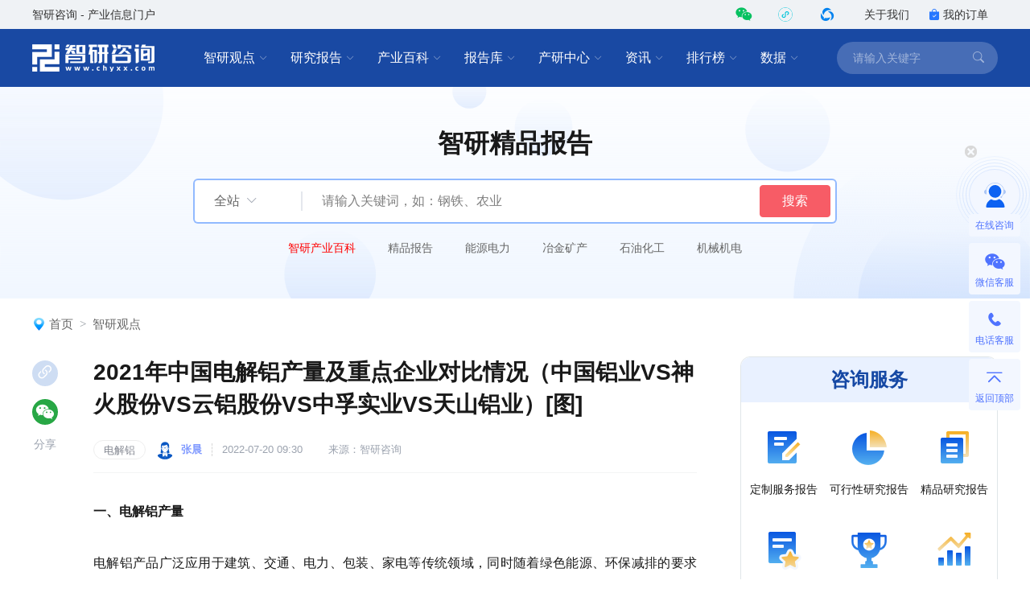

--- FILE ---
content_type: text/html; charset=UTF-8
request_url: https://www.chyxx.com/industry/1117923.html
body_size: 13982
content:
<!DOCTYPE html>
<html lang="zh">
<head>
<meta http-equiv="Content-type" content="text/html; charset=utf-8" />
<meta name="applicable-device" content="pc" />
<title>2021年中国电解铝产量及重点企业对比情况（中国铝业VS神火股份VS云铝股份VS中孚实业VS天山铝业）[图]_智研咨询</title>
<meta name="Keywords" content="2021年中国电解铝产量及重点企业对比情况（中国铝业VS神火股份VS云铝股份VS中孚实业VS天山铝业）[图]" />
<meta name="Description" content="随着绿色能源、环保减排的要求日益提高，在轨道交通、新能源汽车、光伏电站、风电设备等新兴产业领域也正越来越多地运用。我国电解铝产量稳定上涨，2021年中国电解铝产量为3853万吨，同比增涨3.91%。2020年中国电解铝产量为3708.04万吨，同比增涨5.55%。" />
<link rel="canonical" href="https://www.chyxx.com/industry/1117923.html" />
<link rel="alternate" media="only screen and (max-width: 640px)" href="https://m.chyxx.com/industry/1117923.html" />
<link rel="dns-prefetch" href="//img.chyxx.com">
<link rel="shortcut icon" type="image/x-icon" href="//img.chyxx.com/assets/favicon.ico">
<link rel="stylesheet" href="//img.chyxx.com/cdn/bootstrap-icons/bootstrap-icons.css">
<link rel="stylesheet" href="//img.chyxx.com/cdn/bootstrap@4/css/bootstrap.min.css">
<link rel="stylesheet" href="//at.alicdn.com/t/font_2472434_udhky67696.css">
<link rel="stylesheet" href="/assets/css/index.min.css?v=1.1.8.4.93">
<link rel="stylesheet" href="/assets/css/chain.min.css?v=1.1.8.4.93">
<script src="/assets/js/jquery.min.js?v=1.1.8.4.93"></script>
<script type="text/javascript">
  window._agl = window._agl || [];
  (function () {
    _agl.push(
            ['production', '_f7L2XwGXjyszb4d1e2oxPybgD']
    );
    (function () {
      var agl = document.createElement('script');
      agl.type = 'text/javascript';
      agl.async = true;
      agl.src = 'https://fxgate.baidu.com/angelia/fcagl.js?production=_f7L2XwGXjyszb4d1e2oxPybgD';
      var s = document.getElementsByTagName('script')[0];
      s.parentNode.insertBefore(agl, s);
    })();
  })();
</script>
<script>
  (function() {
  var _53code = document.createElement("script");
  _53code.src = "https://tb.53kf.com/code/code/b067807dc8907c422bc551fd6dbf8e484/1";
  var s = document.getElementsByTagName("script")[0]; s.parentNode.insertBefore(_53code, s);
  })();

  function open53() {
    var index_bd_param = "";
    var index_bd_param_Element = document.getElementById("index_bd_param");
    if(index_bd_param_Element!=null) {
      index_bd_param = index_bd_param_Element.innerText;
    }

    var whole_uri = ""
    var whole_uri_Element = document.getElementById("whole_uri");
    if(whole_uri_Element!=null) {
      whole_uri = whole_uri_Element.innerText;
    }

    $.ajax({
      url: '/order/consult',
      type: 'post',
      data:{
        index_bd_param:index_bd_param,
        whole_uri:whole_uri
      },
      success: rs => {
        console.log("success!")
      },
      error: rs => {
        console.log("fail!")
      },
      complete: () => {
        console.log("complete!")
      }
    })

    var _53api = $53.createApi();
    _53api.push('cmd', 'kfclient');
    _53api.push('type', 'new');
    _53api.query();
  }
</script>
<script>
  var _hmt = _hmt || [];
  (function() {
    var hm = document.createElement("script");
    hm.src = "https://hm.baidu.com/hm.js?303541224a8d81c65040eb747f5ee614";
    var s = document.getElementsByTagName("script")[0];
    s.parentNode.insertBefore(hm, s);
  })();
</script>

</head>
<body class="">
<header class="cx-header poi-sticky">
  <div class="cx-header-top">
    <div class="container">
      <span class="t-dark">智研咨询 - 产业信息门户</span>
      <div class="flex-center-y">
        <div class="iconfont icon-weixin2 cx-header-top__icon t-wechat t-20 pointer poi-r z-index-100 hover-el-wrap">
          <div class="xl-popover padding-16 rounded-lg hover-el"><i class="xl-popover__arrow"></i>
            <div class="img img-square w-96">
              <figure>
                <img src="//img.chyxx.com/images/2022/0107/8f3d61edaed3e45a8821e74e51a73564fd493152.jpg?x-oss-process=style/w320">
              </figure>
            </div>
          </div>
        </div>
        <div class="iconfont cx-header-top__icon t-20 pointer poi-r z-index-100 hover-el-wrap">
          <div class="flex-center h-100p"><img class="rounded-50p h-18" src="//img.chyxx.com/images/contact/xcx_i.png"></div>
          <div class="xl-popover padding-16 rounded-lg hover-el"><i class="xl-popover__arrow"></i>
            <div class="img img-square w-96">
              <figure>
                <img src="//img.chyxx.com/images/contact/weixin_xcx.png">
              </figure>
            </div>
          </div>
        </div>
        <div class="iconfont icon-wxkfh cx-header-top__icon t-wxkfh t-20 pointer poi-r z-index-100 hover-el-wrap">
          <div class="xl-popover padding-16 rounded-lg hover-el"><i class="xl-popover__arrow"></i>
            <div class="img img-square w-96">
              <figure>
                <img src="//img.chyxx.com/images/contact/contact_me_qr.jpg">
              </figure>
            </div>
          </div>
        </div>
        <a class="cx-header-top__order" href="/corp/" target="_blank">关于我们</a>
        <a class="cx-header-top__order" href="/order/query" target="_blank"><i class="bi bi-bag-check-fill c-blue"></i>我的订单</a>
      </div>
    </div>
  </div>

  <div class="cx-header__main container container--full">
    <div class="cx-header__logo"><a href="/" rel="home"><img src="//img.chyxx.com/assets/zhiyan/logo.png" alt="智研咨询" title="智研咨询" itemprop="logo"></a></div>

    <nav class="cx-nav">
      <div class="cx-nav__item ml-8">
        <a href="/industry/" target="_blank" class="cx-nav__link">智研观点<i class="bi bi-chevron-down"></i></a>
        <div class="cx-nav-menu">
          <div class="cx-nav-menu__inner">
            <a class="cx-nav-menu__item" href="/industry/" target="_blank">智研观点</a>
            <a class="cx-nav-menu__item" href="/industry/xinzhi/" target="_blank">新质生产力</a>
            <a class="cx-nav-menu__item" href="/industry/wiki/" target="_blank">产业百科</a>
            <a class="cx-nav-menu__item" href="/zhuanlan/" target="_blank">分析师专栏</a>
          </div>
        </div>
      </div>
      <div class="cx-nav__item ml-8">
        <a href="/research/" target="_blank" class="cx-nav__link">研究报告<i class="bi bi-chevron-down"></i></a>
        <div class="cx-nav-menu is-cols4 w-400">
          <div class="cx-nav-menu__inner flex-wrap">
            <a class="cx-nav-menu__item poi-r" href="/research/hot/" target="_blank"><span class="t-red">热门推荐</span></a>
            <a class="cx-nav-menu__item poi-r" href="/research/jingpin/" target="_blank"><span class="t-red">精品报告</span></a>
            <a class="cx-nav-menu__item poi-r" href="/research/neweconomy/" target="_blank"><span class="t-red">新经济·专题</span></a>
            <a class="cx-nav-menu__item poi-r" href="/research/monitoring/" target="_blank"><span class="t-red">月度监测</span></a>
            <div class="w-100p">
              <i class="mt-8 mb-8 line flex-1 ml-12 mr-12"></i>
            </div>
            <a class="cx-nav-menu__item" href="/research/nengyuan/" target="_blank">能源电力</a>
            <a class="cx-nav-menu__item" href="/research/yejin/" target="_blank">冶金矿产</a>
            <a class="cx-nav-menu__item" href="/research/huagong/" target="_blank">石油化工</a>
            <a class="cx-nav-menu__item" href="/research/jidian/" target="_blank">机械机电</a>
            <a class="cx-nav-menu__item" href="/research/dianzi/" target="_blank">电子仪表</a>
            <a class="cx-nav-menu__item" href="/research/jiaotong/" target="_blank">交通物流</a>
            <a class="cx-nav-menu__item" href="/research/jianzhu/" target="_blank">建筑建材</a>
            <a class="cx-nav-menu__item" href="/research/nonglin/" target="_blank">农林牧渔</a>
            <a class="cx-nav-menu__item" href="/research/it/" target="_blank">信息产业</a>
            <a class="cx-nav-menu__item" href="/research/tongxin/" target="_blank">通信产业</a>
            <a class="cx-nav-menu__item" href="/research/wenhua/" target="_blank">文化传媒</a>
            <a class="cx-nav-menu__item" href="/research/jiadian/" target="_blank">家电数码</a>
            <a class="cx-nav-menu__item" href="/research/jiaju/" target="_blank">家居家具</a>
            <a class="cx-nav-menu__item" href="/research/yiyao/" target="_blank">医药保健</a>
            <a class="cx-nav-menu__item" href="/research/shipin/" target="_blank">食品烟酒</a>
            <a class="cx-nav-menu__item" href="/research/wanju/" target="_blank">玩具礼品</a>
            <a class="cx-nav-menu__item" href="/research/fuzhuang/" target="_blank">纺织服装</a>
            <a class="cx-nav-menu__item" href="/research/anfang/" target="_blank">安全防护</a>
            <a class="cx-nav-menu__item" href="/research/wenjiao/" target="_blank">文教办公</a>
            <a class="cx-nav-menu__item" href="/research/fuwu/" target="_blank">服务金融</a>
            <a class="cx-nav-menu__item" href="/research/lvyou/" target="_blank">旅游休闲</a>
            <a class="cx-nav-menu__item" href="/research/baozhuang/" target="_blank">包装印刷</a>
            <a class="cx-nav-menu__item" href="/research/huanbao/" target="_blank">环保绿化</a>
            <a class="cx-nav-menu__item" href="/research/qita/" target="_blank">其他行业</a>
          </div>
        </div>
      </div>
      <div class="cx-nav__item ml-8">
        <a href="/wiki/" target="_blank" class="cx-nav__link">产业百科<i class="bi bi-chevron-down"></i></a>
        <div class="cx-nav-menu is-cols3 w-400">
          <div class="cx-nav-menu__inner flex-wrap">
            <a class="cx-nav-menu__item poi-r" href="/wiki/1199450.html" target="_blank" style="width:auto;"><span class="t-red">五十大制造业产业百科</span><sup class="ml-3" style="color:#f00;">HOT</sup></a>
            <div class="w-100p">
              <i class="mt-8 mb-8 line flex-1 ml-12 mr-12"></i>
            </div>
            <a class="cx-nav-menu__item t-line1" href="/wiki/nonglinmuyu/" target="_blank">农林牧渔业</a>
            <a class="cx-nav-menu__item t-line1" href="/wiki/caikuang/" target="_blank">采矿业</a>
            <a class="cx-nav-menu__item t-line1" href="/wiki/zhizao/" target="_blank">制造业</a>
            <a class="cx-nav-menu__item t-line1" title="电力、热力、燃气及水生产和供应业" href="/wiki/dianlishuishengchan/" target="_blank" style="">电力、热力、燃气及水生产和供应业</a>
            <a class="cx-nav-menu__item t-line1" href="/wiki/jianzhu/" target="_blank">建筑业</a>
            <a class="cx-nav-menu__item t-line1" href="/wiki/pifalingshou/" target="_blank">批发和零售业</a>
            <a class="cx-nav-menu__item t-line1" title="交通运输、仓储和邮政业" href="/wiki/jiaotongyunshu/" target="_blank">交通运输、仓储和邮政业</a>
            <a class="cx-nav-menu__item t-line1" href="/wiki/zhusucanyin/" target="_blank">住宿和餐饮业</a>
            <a class="cx-nav-menu__item t-line1" title="信息传输、软件和信息技术服务业" href="/wiki/xinxichuanshu/" target="_blank">信息传输、软件和信息技术服务业</a>
            <a class="cx-nav-menu__item t-line1" href="/wiki/jinrong/" target="_blank">金融业</a>
            <a class="cx-nav-menu__item t-line1" href="/wiki/fangdichan/" target="_blank">房地产业</a>
            <a class="cx-nav-menu__item t-line1" title="租赁和商务服务业" href="/wiki/zulinshangwu/" target="_blank">租赁和商务服务业</a>
            <a class="cx-nav-menu__item t-line1" title="科学研究和技术服务业" href="/wiki/kexueyanjiu/" target="_blank">科学研究和技术服务业</a>
            <a class="cx-nav-menu__item t-line1" title="水利、环境和公共设施管理业" href="/wiki/shuilihuanjing/" target="_blank">水利、环境和公共设施管理业</a>
            <a class="cx-nav-menu__item t-line1" title="居民服务、修理和其他服务业" href="/wiki/juminfuwu/" target="_blank">居民服务、修理和其他服务业</a>
            <a class="cx-nav-menu__item t-line1" href="/wiki/jiaoyu/" target="_blank">教育</a>
            <a class="cx-nav-menu__item t-line1" href="/wiki/weishengshehui/" target="_blank">卫生和社会工作</a>
            <a class="cx-nav-menu__item t-line1" title="文化、体育和娱乐业" href="/wiki/wenhuatiyu/" target="_blank">文化、体育和娱乐业</a>
          </div>
        </div>
      </div>
      <div class="cx-nav__item ml-8">
        <a href="/ku/" target="_blank" class="cx-nav__link">报告库<i class="bi bi-chevron-down"></i></a>
        <div class="cx-nav-menu">
          <div class="cx-nav-menu__inner">
            <a class="cx-nav-menu__item" href="/ku/jianban/" target="_blank">简版报告</a>
            <a class="cx-nav-menu__item" href="/ku/jiance/" target="_blank">动态监测</a>
            <a class="cx-nav-menu__item" href="/ku/monthly/" target="_blank">专题报告</a>
            <a class="cx-nav-menu__item" href="/ku/company/" target="_blank">公司研究</a>
            <a class="cx-nav-menu__item" href="/ku/yuebao/" target="_blank">数据报告</a>
          </div>
        </div>
      </div>
      <div class="cx-nav__item ml-8">
        <a href="/cyzx/" target="_blank" class="cx-nav__link">产研中心<i class="bi bi-chevron-down"></i></a>
        <div class="cx-nav-menu">
          <div class="cx-nav-menu__inner flex-row-center">
            <div class="cx-nav-menu__column w-50p">
              <a class="cx-nav-menu__item" href="/cyzx/kxxbg/" target="_blank">可行性研究报告</a>
              <a class="cx-nav-menu__item" href="/kxxbg/nongye" target="_blank">农业可研报告</a>
              <a class="cx-nav-menu__item" href="/cyzx/syjhs/" target="_blank">商业计划书</a>
              <a class="cx-nav-menu__item" href="/cyzx/dzbg/" target="_blank">定制服务报告</a>
              <a class="cx-nav-menu__item" href="/cyzx/zqxbg/" target="_blank">周期性报告</a>
            </div>
            <div class="cx-nav-menu__column w-50p">
              <a class="cx-nav-menu__item" href="/cyzx/zjtx/" target="_blank">专精特新申报<sup class="ml-3" style="color:#f00;">HOT</sup></a>
              <a class="cx-nav-menu__item" href="/cyzx/zjtx/" target="_blank">小巨人申报</a>
              <a class="cx-nav-menu__item" href="/cyzx/zjtx/" target="_blank">单项冠军申报</a>
              <a class="cx-nav-menu__item" href="/cyzx/scdwzm/" target="_blank">市场地位证明<sup class="ml-3" style="color:#f00;">HOT</sup></a>
              <a class="cx-nav-menu__item" href="/cyzx/zjtx/" target="_blank">高企认证咨询</a>
            </div>
          </div>
        </div>
      </div>

      <div class="cx-nav__item ml-8">
        <a href="/news/" target="_blank" class="cx-nav__link">资讯<i class="bi bi-chevron-down"></i></a>
        <div class="cx-nav-menu">
          <div class="cx-nav-menu__inner">
            <a class="cx-nav-menu__item" href="/news/weekly/" target="_blank">周刊</a>
            <a class="cx-nav-menu__item" href="/news/topnews/" target="_blank">头条</a>
            <a class="cx-nav-menu__item" href="/news/caijing/" target="_blank">财经研究</a>
            <a class="cx-nav-menu__item" href="/news/chuangxin/" target="_blank">产业创新</a>
          </div>
        </div>
      </div>
      <div class="cx-nav__item ml-8">
        <a href="/top/" target="_blank" class="cx-nav__link">排行榜<i class="bi bi-chevron-down"></i></a>
        <div class="cx-nav-menu">
          <div class="cx-nav-menu__inner">
            <a class="cx-nav-menu__item" href="/top/" target="_blank">智研排行榜</a>
            <a class="cx-nav-menu__item" href="/top/diqu/" target="_blank">地区经济排行榜</a>
            <a class="cx-nav-menu__item" href="/top/industry/" target="_blank">行业排行榜</a>
            <a class="cx-nav-menu__item" href="/top/product/" target="_blank">产品排行榜</a>
          </div>
        </div>
      </div>
      <div class="cx-nav__item ml-8">
        <a href="/shuju/" target="_blank" class="cx-nav__link">数据<i class="bi bi-chevron-down"></i></a>
        <div class="cx-nav-menu">
          <div class="cx-nav-menu__inner">
            <a class="cx-nav-menu__item" href="/shuju/hongguan/" target="_blank">宏观经济数据</a>
            <a class="cx-nav-menu__item" href="/shuju/news/" target="_blank">行业数据</a>
            <a class="cx-nav-menu__item" href="/shuju/fenxi/" target="_blank">数据监测</a>
          </div>
        </div>
      </div>
    </nav>

    <form class="cx-header-search" action="/search">
      <i class="bi bi-x-lg cx-header-search__close flex-center t-20 pointer"
         onclick="this.parentNode.parentNode.className='cx-header__main container container--full'"></i>
      <input name="word" maxlength="50" class="cx-header-search__input" placeholder="请输入关键字"
             onfocus="this.parentNode.parentNode.className='cx-header__main container container--full is-search'">
<!--      <input class="index_bd_param_search" type="hidden" name="bd_vid">-->
      <button type="submit" class="bi bi-search cx-header-search__btn"></button>
    </form>
  </div>
</header>


<section class="cx-channel-search__wrap cx-channel-search__wrap_guandian is-report">
  <div class="cx-channel-search contain container--full flex-center" data-cid="site">
    <h2 class="cx-channel-search__title">智研精品报告</h2>
    <form class="cx-channel-search__form" action="/search">
      <input type="hidden" name="cid" value="guandian">
      <div class="cx-channel-search__category flex">
        <div class="cx-channel-search__category-inner flex-1 flex-center-y">
          <span class="cx-channel-search__category-name ml-24 t-16 t-secondary">全站</span>
          <i class="bi bi bi-chevron-down ml-8 t-placeholder"></i>
        </div>
        <div class="cx-nav-menu">
          <div class="cx-nav-menu__inner">
            <div class="cx-nav-menu__item t-center" data-value="site">全站</div>
            <div class="cx-nav-menu__item t-center" data-value="guandian">智研观点</div>
            <div class="cx-nav-menu__item t-center" data-value="report">研究报告</div>
            <div class="cx-nav-menu__item t-center" data-value="ku">报告库</div>
            <div class="cx-nav-menu__item t-center" data-value="rank">排行榜</div>
            <div class="cx-nav-menu__item t-center" data-value="news">资讯</div>
            <div class="cx-nav-menu__item t-center" data-value="data">数据</div>
            <div class="cx-nav-menu__item t-center" data-value="baike">产业百科</div>
          </div>
        </div>
      </div>
      <input name="word" class="cx-channel-search__input" placeholder="请输入关键词，如：钢铁、农业">
      <!--      <input class="index_bd_param_search" type="hidden" name="bd_vid">-->
      <button type="submit" class="btn btn-danger w-88">搜索</button>
    </form>

    <ul class="cx-channel-search__words is-b-white">
      <li><a href="/wiki/" target="_blank" style="color:red">智研产业百科</a></li>
      <li><a href="/research/jingpin/" target="_blank">精品报告</a></li>
      <li><a href="/research/nengyuan/" target="_blank">能源电力</a></li>
      <li><a href="/research/yejin/" target="_blank">冶金矿产</a></li>
      <li><a href="/research/huagong/" target="_blank">石油化工</a></li>
      <li><a href="/research/jidian/" target="_blank">机械机电</a></li>
    </ul>
    <div class="h-45"></div>
  </div>
</section>
<main class="container container--full mb-40 mt-24">
  
  <ol class="breadcrumb"><img src="/assets/images/home_icon.png" alt=""><li class="breadcrumb-item"><a href="/">首页</a></li><li class="breadcrumb-item"><a href="/industry">智研观点</a></li></ol>
  <section class="cx-content__wrap mt-32">
    <div class="cx-content">
      <div class="cx-content__inner">
        <article class="cx-article">
          <h1 class="cx-article__title w-100p">2021年中国电解铝产量及重点企业对比情况（中国铝业VS神火股份VS云铝股份VS中孚实业VS天山铝业）[图]</h1>
          <div class="cx-article__info w-100p">
            <div class="flex-center-y">
                                                            <a class="cx-card__tag cx-tag cx-tag--txt" href="/tag/dianjielv" target="_blank">电解铝</a>
                                                                        <a class="flex-center-y" href="/zhuanlan/zhangchen" target="_blank">
                <i class="cx-author-info__avatar"><img src="//img.chyxx.com/images/2022/0222/a1d1857310731cd15abdc0a9b59a2698ef211b5d.png?x-oss-process=style/w96" alt="张晨"></i>
                <span class="cx-author-info__article_name t-13 t-lightblue mr-12">张晨</span>
              </a>
                            <span class="t-13 t-placeholder l-16 mr-32">2022-07-20 09:30</span>
                            <span class="t-13 t-placeholder l-16">来源：智研咨询</span>
                          </div>
          </div>
                    <div class="cx-article__content">
            <div class="cx-article__body mb-32 "><p>
	<strong>一、电解铝产量</strong> 
</p>
<p>
	&nbsp;
</p>
<p>
	电解铝产品广泛应用于建筑、交通、电力、包装、家电等传统领域，同时随着绿色能源、环保减排的要求日益提高，在轨道交通、新能源汽车、光伏电站、风电设备等新兴产业领域也正越来越多地运用。我国电解铝产量稳定上涨，2021年中国电解铝产量为3853万吨，同比增涨3.91%。2020年中国电解铝产量为3708.04万吨，同比增涨5.55%。
</p>
<p align="center">
	2012-2021年中国电解铝产量及增速（单位：万吨）
</p>
<p align="center">
	<img src="https://img.chyxx.com/images/2022/0720/7d63b6cced47c52c43348620b6862d4f717dfb2b.png?x-oss-process=style/wt750" alt="2012-2021年中国电解铝产量及增速（单位：万吨）" /> 
</p>
<p align="right">
	资料来源：国家统计局、智研咨询整理
</p>
<p>
	&nbsp;
</p>
<p>
	相关报告：智研咨询发布的《<a href="https://www.chyxx.com/research/202110/980915.html" target="_blank">2022-2028年中国电解铝行业市场全景调查及投资潜力研究报告</a>》
</p>
<p>
	&nbsp;
</p>
<p>
	<strong>二、重点企业对比</strong> 
</p>
<p>
	&nbsp;
</p>
<p>
	我国电解铝产业主要集中在西北、西南和山东等地区，电解铝生产需要持续稳定的电力供应和氧化铝的供给，对能源和资源的要求极高。目前生产电解铝的厂商主要有：国铝业、神火股份、云铝股份、中孚实业、天山铝业、新疆众和和南山铝业等企业。
</p>
<p align="center">
	中国铝业VS神火股份VS云铝股份VS中孚实业VS天山铝业基本情况
</p>
<p>
	<img src="https://img.chyxx.com/images/2022/0720/1a489a7d370cc0ec108ba80226dfb8de276126eb.png?x-oss-process=style/wt750" alt="1" /> 
</p>
<p align="right">
	资料来源：企查查、企业官网、智研咨询整理
</p>
<p>
	&nbsp;
</p>
<p>
	从专利技术看，中国铝业组建了中铝绿色冶金研究院，成立了电解铝节能降碳等6个技术中心；神火股份拥有500KA 超大型铝电解技术；云铝股份企业累计拥有有效专利529项；中孚实业公司自主研发的“大型铝电解系列不停电停开槽技术”获得国家科技发明二等奖；天山铝业，2021年累计专利18项。此外，电解铝主要的竞争就是成本竞争。中国铝业重视国内资源获取的同时，还在海外拥有铝土矿资源18亿吨左右。神火股份、云铝股份、中孚实业和天山铝业企业也依托本地能源优势节约成本。
</p>
<p align="center">
	中国铝业VS神火股份VS云铝股份VS中孚实业VS天山铝业企业专利技术及能源优势
</p>
<p>
	<img src="https://img.chyxx.com/images/2022/0720/76b4e512e1fe681e7612ff0413d901c5e4908350.png?x-oss-process=style/wt750" alt="2" /> 
</p>
<p align="right">
	资料来源：企业年报、智研咨询整理
</p>
<p>
	&nbsp;
</p>
<p>
	从企业电解铝产品营业收入看，2021年，中国铝业电解铝产品企业营业收入712亿元，较2020年增长28.86%；云铝股份电解铝产品企业营业收入191.20亿元，较2020年增长13.41%；中孚实业电解铝产品企业营业收入29.03亿元，较2020年增长77.84%；天山铝业电解铝产品企业营业收入287.45亿元，较2020年增长4.47%；神火股份电解铝产品企业营业收入235.72亿元，较2020年增长48.82%。
</p>
<p align="center">
	2018-2021年中国电解铝企业营业收入情况（单位：亿元）
</p>
<p align="center">
	<img src="https://img.chyxx.com/images/2022/0720/5b3745f231ad995b58f1548fcc993cdb399afd5b.png?x-oss-process=style/wt750" alt="2018-2021年中国电解铝企业营业收入情况（单位：亿元）" /> 
</p>
<p align="right">
	资料来源：企业年报、智研咨询整理
</p>
<p>
	&nbsp;
</p>
<p>
	从营业成本看，2021年，中国铝业电解铝产品企业营业成本579.20亿元，较2020年增加了130.54亿元；云铝股份电解铝产品企业营业成本142.12亿元，较2020年增加了3.29亿元；中孚实业电解铝产品企业营业成本21.08亿元，较2020年增加了15.88亿元；天山铝业电解铝产品企业营业成本221.88亿元，较2020年减少了15.17亿元；神火股份电解铝产品企业营业成本153.07亿元，较2020年增加了61.05亿元。
</p>
<p align="center">
	2018-2021年中国电解铝企业营业成本情况（单位：亿元）
</p>
<p align="center">
	<img src="https://img.chyxx.com/images/2022/0720/1bc8068464ab0efb11531c9f956026c0fae618ff.png?x-oss-process=style/wt750" alt="2018-2021年中国电解铝企业营业成本情况（单位：亿元）" /> 
</p>
<p align="right">
	资料来源：企业年报、智研咨询整理
</p>
<p>
	&nbsp;
</p>
<p>
	从企业毛利率看，电解铝产品企业毛利率呈上升趋势。2021年，中国铝业电解铝产品企业毛利率18.65%，较2020年增加了7.23%；云铝股份电解铝产品企业毛利率25.67%，较2020年增加了9.52%；中孚实业电解铝产品企业毛利率27.38%，较2020年增加了8.32%；天山铝业电解铝产品企业毛利率22.81%，较2020年增加了9.14%；神火股份电解铝产品企业毛利率11.34%，较2020年增加了11.34%。
</p>
<p align="center">
	2018-2021年中国电解铝企业毛利率情况
</p>
<p align="center">
	<img src="https://img.chyxx.com/images/2022/0720/da60e41505a6ee46bc891782ebe700723d465f44.png?x-oss-process=style/wt750" alt="2018-2021年中国电解铝企业毛利率情况" /> 
</p>
<p align="right">
	资料来源：企业年报、智研咨询整理
</p>
<p>
	&nbsp;
</p>
<p>
	2021年中国铝业电解铝生产量为386万吨，较2020年增长4.61%；2021年中国铝业电解铝销售量378万吨，较2020年增长2.74%；2021年中国铝业电解铝库存量为3.69万吨，较2020年减少3.71万吨。
</p>
<p align="center">
	2018-2021年中国铝业电解铝产销情况（单位：万吨）
</p>
<p align="center">
	<img src="https://img.chyxx.com/images/2022/0720/addf2fc1787ea0d0ab942b22df5d6bb54d050bd1.png?x-oss-process=style/wt750" alt="2018-2021年中国铝业电解铝产销情况（单位：万吨）" /> 
</p>
<p align="right">
	资料来源：企业年报、智研咨询整理
</p>
<p>
	&nbsp;
</p>
<p>
	2021年云铝股份电解铝生产量为241.13万吨，较2020年下降0.51%；2021年云铝股份电解铝销售量243.72万吨，较2020年增长0.26%；2021年云铝股份电解铝库存量为1.94万吨，较2020年减少2.59万吨。
</p>
<p align="center">
	2018-2021年云铝股份电解铝产销情况（单位：万吨）
</p>
<p align="center">
	<img src="https://img.chyxx.com/images/2022/0720/08fb4be8657fbceecfba051967addfe3fad9c580.png?x-oss-process=style/wt750" alt="2018-2021年云铝股份电解铝产销情况（单位：万吨）" /> 
</p>
<p align="right">
	资料来源：企业年报、智研咨询整理
</p>
<p>
	&nbsp;
</p>
<p>
	2021年中孚实业电解铝产量15.67万吨，较2020年增加了11.47万吨，同比增长273.10%；2021年中孚实业电解铝销售量15.66万吨，较2020年增加了11.32万吨，同比增长260.83%。
</p>
<p align="center">
	2018-2021年中孚实业电解铝产销情况（单位：万吨）
</p>
<p align="center">
	<img src="https://img.chyxx.com/images/2022/0720/11715766d3f655a284b96ed50ddb15c5d38e07fe.png?x-oss-process=style/wt750" alt="2018-2021年中孚实业电解铝产销情况（单位：万吨）" /> 
</p>
<p align="right">
	资料来源：企业年报、智研咨询整理
</p>
<p>
	&nbsp;
</p>
<p>
	2021年天山铝业铝锭产量为115.37万吨，较2020年增加了2.33万吨，同比增长2.06%；2021年天山铝业铝锭销售量为106.39万吨，较2020年减少了6.13万吨，同比下降5.45%。
</p>
<p align="center">
	2019-2021年天山铝业铝锭产销情况（单位：万吨）
</p>
<p align="center">
	<img src="https://img.chyxx.com/images/2022/0720/375b17ac03b0277de1a3c01fb1998736664ee479.png?x-oss-process=style/wt750" alt="2019-2021年天山铝业铝锭产销情况（单位：万吨）" /> 
</p>
<p align="right">
	资料来源：企业年报、智研咨询整理
</p>
<p>
	&nbsp;
</p>
<p>
	神火股份电解铝产销均在增加，2021年神火股份电解铝产量140.66万吨，较2020年增长37.52%；2021年神火股份电解铝销售量141.76万吨，较2020年增长40.33%。
</p>
<p align="center">
	2018-2021年神火股份电解铝产销情况（单位：万吨）
</p>
<p align="center">
	<img src="https://img.chyxx.com/images/2022/0720/324764b3c194251dcc3bca879637a82bda9c06bf.png?x-oss-process=style/wt750" alt="2018-2021年神火股份电解铝产销情况（单位：万吨）" /> 
</p>
<p align="right">
	资料来源：企业年报、智研咨询整理
</p>
<p>
	&nbsp;
</p>
<p>
	从企业研发费用看，2021年中国铝业企业研发费用23.62亿元，较2020年增长64.71%；云铝股份企业研发费用0.55亿元，较2020年增长77.55%；中孚实业企业研发费用7.79亿元，较2020年增长94.89%；天山铝业企业研发费用1.60亿元，较2020年增长285.33%；神火股份企业研发费用1.45亿元，较2020年增长7.63%。
</p>
<p align="center">
	2018-2021年中国电解铝企业研发费用情况（单位：亿元）
</p>
<p align="center">
	<img src="https://img.chyxx.com/images/2022/0720/558642de2559d406358ce5339d33c80130daba16.png?x-oss-process=style/wt750" alt="2018-2021年中国电解铝企业研发费用情况（单位：亿元）" /> 
</p>
<p align="right">
	资料来源：企业年报、智研咨询整理
</p>
<p>
	&nbsp;
</p>
<p>
	<strong>三、综合分析</strong> 
</p>
<p>
	&nbsp;
</p>
<p>
	电解铝生产需要持续稳定的电力供应和氧化铝的供给，对能源和资源的要求极高。综上分析，中国铝业在技术专利、能源供给、产品研发及产品产销方面拥有较高优势。
</p>
<p align="center">
	中国铝业VS神火股份VS云铝股份VS中孚实业VS天山铝业综合对比
</p>
<p>
	<img src="https://img.chyxx.com/images/2022/0720/b8f073b5c156a93322a3845ca9b5e49f7bfee4e0.png?x-oss-process=style/wt750" alt="3" /> 
</p>
<p align="right">
	资料来源：企业年报、智研咨询整理
</p>
<p>
	&nbsp;
</p>
<p>
	以上数据及信息可参考智研咨询（www.chyxx.com）发布的《<a href="https://www.chyxx.com/research/202110/978177.html" target="_blank">2022-2028年中国电解铝行业市场深度分析及投资前景展望报告</a>》。智研咨询是中国领先产业咨询机构，提供深度产业研究报告、商业计划书、可行性研究报告及定制服务等一站式产业咨询服务。您可以关注【智研咨询】公众号，每天及时掌握更多行业动态。
</p></div>

            
                        <div class="cx-article__editor t-right t-placeholder l-48 mt-32">本文采编：CY379</div>
            
                                    <div class="cx-recommend">
              <span class="cx-recommend__head"><img src="/assets/images/re_prefix.png" alt="精品报告"><a href="/research/" target="_blank">智研咨询 - 精品报告</a></span>

              <a href="/research/202110/978177.html" target="_blank">
              <div class="cx-recommend__cover cx-report-cover img img-square img-round-xxl">
                  <figure><img src="//m.chyxx.com/cover/81/77/978177.webp" alt="2022-2028年中国电解铝行业市场深度分析及投资前景展望报告"></figure>
              </div>
              </a>
              <div class="cx-recommend__right">
                <h5><a href="/research/202110/978177.html" target="_blank">2022-2028年中国电解铝行业市场深度分析及投资前景展望报告</a></h5>
                <p class="font14 mt-12 mr-10 text-grey mb8">《2022-2028年中国电解铝行业市场深度分析及投资前景展望报告》共六章，包含中国电解铝行业发展分析，电解铝行业主要企业生产经营分析，中国电解铝行业投融资分析等内容。</p>
              </div>

              <div class="cx-recommend__bottom">
                <span>如您有其他要求，请联系：</span><label><a class="btn btn-primary btn-sm ml-auto" onclick="open53()">在线咨询</a></label>
                <div class="remfl"></div>
              </div>
            </div>
            
            
            
            <div class="border-t">
  <div class="cx-article__tags cx-tags-list is-bg-blue is-circle padding-t-16">
        <a class="cx-tags-list__item" href="/tag/dianjielv" target="_blank">电解铝</a>
      </div>
</div>

            <a href="/zhiyan/" target="_blank"><img class="mt-28 mb-28" src="//img.chyxx.com/images/general/business/zhiyan_chanye.png?x-oss-process=style/w750"></a>
            <div class="w-750 h-240">
              <div class="flex-justify-between mb-16">
                <div class="w-96 h-112 bg-blue_FE flex-column-center">
                  <a href="/cyzx/dzbg/" target="_blank"><img class="mt-16 mb-8" src="//img.chyxx.com/images/general/business/01.png"></a>
                  <div class="flex-center"><a href="/cyzx/dzbg/" target="_blank"><span class="w-auto h-22 f-yahei t-400 t-14 t-black l-22">定制服务</span></a></div>
                </div>
                <div class="w-96 h-112 bg-blue_FE flex-column-center">
                  <a href="/cyzx/kxxbg/" target="_blank"><img class="mt-16 mb-8" src="//img.chyxx.com/images/general/business/02.png"></a>
                  <div class="flex-center"><a href="/cyzx/kxxbg/" target="_blank"><span class="w-auto h-22 f-yahei t-400 t-14 t-black l-22">可行性研究</span></a></div>
                </div>
                <div class="w-96 h-112 bg-blue_FE flex-column-center">
                  <a href="/industry/xinzhi/" target="_blank"><img class="mt-16 mb-8" src="//img.chyxx.com/images/general/business/03.png"></a>
                  <div class="flex-center"><a href="/industry/xinzhi/" target="_blank"><span class="w-auto h-22 f-yahei t-400 t-14 t-black l-22">新质生产力</span></a></div>
                </div>
                <div class="w-96 h-112 bg-blue_FE flex-column-center">
                  <a href="/cyzx/zjtx/" target="_blank"><img class="mt-16 mb-8" src="//img.chyxx.com/images/general/business/04.png"></a>
                  <div class="flex-center"><a href="/cyzx/zjtx/" target="_blank"><span class="w-auto h-22 f-yahei t-400 t-14 t-black l-22">专精特新申报</span></a></div>
                </div>
                <div class="w-96 h-112 bg-blue_FE flex-column-center">
                  <a href="/cyzx/zjtx/" target="_blank"><img class="mt-16 mb-8" src="//img.chyxx.com/images/general/business/05.png"></a>
                  <div class="flex-center"><a href="/cyzx/zjtx/" target="_blank"><span class="w-auto h-22 f-yahei t-400 t-14 t-black l-22">小巨人申报</span></a></div>
                </div>
                <div class="w-96 h-112 bg-blue_FE flex-column-center">
                  <a href="/cyzx/zjtx/" target="_blank"><img class="mt-16 mb-8" src="//img.chyxx.com/images/general/business/06.png"></a>
                  <div class="flex-center"><a href="/cyzx/zjtx/" target="_blank"><span class="w-auto h-22 f-yahei t-400 t-14 t-black l-22">单项冠军申报</span></a></div>
                </div>
                <div class="w-96 h-112 bg-blue_FE flex-column-center">
                  <a href="/cyzx/scdwzm/" target="_blank"><img class="mt-16 mb-8" src="//img.chyxx.com/images/general/business/07.png"></a>
                  <div class="flex-center"><a href="/cyzx/scdwzm/" target="_blank"><span class="w-auto h-22 f-yahei t-400 t-14 t-black l-22">市场地位证明</span></a></div>
                </div>
              </div>
              <div class="flex-justify-between">
                <div class="w-96 h-112 bg-blue_FE flex-column-center">
                  <a href="/kxxbg/nongye" target="_blank"><img class="mt-16 mb-8" src="//img.chyxx.com/images/general/business/08.png"></a>
                  <div class="flex-center"><a href="/kxxbg/nongye" target="_blank"><span class="w-auto h-22 f-yahei t-400 t-14 t-black l-22">农业可研报告</span></a></div>
                </div>
                <div class="w-96 h-112 bg-blue_FE flex-column-center">
                  <a href="/ku/monthly/" target="_blank"><img class="mt-16 mb-8" src="//img.chyxx.com/images/general/business/09.png"></a>
                  <div class="flex-center"><a href="/ku/monthly/" target="_blank"><span class="w-auto h-22 f-yahei t-400 t-14 t-black l-22">专题报告</span></a></div>
                </div>
                <div class="w-96 h-112 bg-blue_FE flex-column-center">
                  <a href="/ku/company/" target="_blank"><img class="mt-16 mb-8" src="//img.chyxx.com/images/general/business/10.png"></a>
                  <div class="flex-center"><a href="/ku/company/" target="_blank"><span class="w-auto h-22 f-yahei t-400 t-14 t-black l-22">公司研究</span></a></div>
                </div>
                <div class="w-96 h-112 bg-blue_FE flex-column-center">
                  <a href="/ku/yuebao/" target="_blank"><img class="mt-16 mb-8" src="//img.chyxx.com/images/general/business/11.png"></a>
                  <div class="flex-center"><a href="/ku/yuebao/" target="_blank"><span class="w-auto h-22 f-yahei t-400 t-14 t-black l-22">数据报告</span></a></div>
                </div>
                <div class="w-96 h-112 bg-blue_FE flex-column-center">
                  <a href="/research/" target="_blank"><img class="mt-16 mb-8" src="//img.chyxx.com/images/general/business/12.png"></a>
                  <div class="flex-center"><a href="/research/" target="_blank"><span class="w-auto h-22 f-yahei t-400 t-14 t-black l-22">精品行研</span></a></div>
                </div>
                <div class="w-96 h-112 bg-blue_FE flex-column-center">
                  <a href="/research/neweconomy/" target="_blank"><img class="mt-16 mb-8" src="//img.chyxx.com/images/general/business/13.png"></a>
                  <div class="flex-center"><a href="/research/neweconomy/" target="_blank"><span class="w-auto h-22 f-yahei t-400 t-14 t-black l-22">新经济·专题</span></a></div>
                </div>
                <div class="w-96 h-112 bg-blue_FE flex-column-center">
                  <a href="/cyzx/zqxbg/" target="_blank"><img class="mt-16 mb-8" src="//img.chyxx.com/images/general/business/14.png"></a>
                  <div class="flex-center"><a href="/cyzx/zqxbg/" target="_blank"><span class="w-auto h-22 f-yahei t-400 t-14 t-black l-22">周期性报告</span></a></div>
                </div>
              </div>
            </div>
            <div class="mt-32 mb-32 w-750 h-0 border-bottom-grayE9"></div>
            <div class="w-100p flex-center">
              <div class="flex-justify-between" style="width: 494px; height: 152px">
                <div class="flex-column-center">
                <img class="w-110 h-110" src="//img.chyxx.com/images/contact/weixin_gzh.jpg">
                <span class="w-110 h-24 f-yahei t-700 t-14 t-white l-24 t-center bg-blue-D9 rounded-6 mt-16">公众号</span>
                </div>
                <div class="flex-column-center">
                  <img class="w-110 h-110" src="//img.chyxx.com/images/contact/weixin_xcx.png">
                  <span class="w-110 h-24 f-yahei t-700 t-14 t-white l-24 t-center bg-blue-D9 rounded-6 mt-16">小程序</span>
                </div>
                <div class="flex-column-center">
                  <img class="w-110 h-110" src="//img.chyxx.com/images/contact/contact_me_qr.jpg">
                  <span class="w-110 h-24 f-yahei t-700 t-14 t-white l-24 t-center bg-blue-D9 rounded-6 mt-16">微信咨询</span>
                </div>
              </div>
            </div>
            <div class="mt-32 w-750 h-0 border-bottom-grayE9"></div>
          </div>
        </article>

                <div class="cx-article__copyright">
  <div class="round_tip_a"></div><p style="color: #4d8fff;">文章转载、引用说明：</p>
  <p>智研咨询推崇信息资源共享，欢迎各大媒体和行研机构转载引用。但请遵守如下规则：</p>
  <p class="">1.可全文转载，但不得恶意镜像。转载需注明来源（智研咨询）。</p>
  <p>2.转载文章内容时不得进行删减或修改。图表和数据可以引用，但不能去除水印和数据来源。</p>
  <p>如有违反以上规则，我们将保留追究法律责任的权力。</p>
  <div class="round_tip"></div><p style="">版权提示：</p><p></p>
  <p class="cx-report-bottom__mb-10">智研咨询倡导尊重与保护知识产权，对有明确来源的内容注明出处。如发现本站文章存在版权、稿酬或其它问题，烦请联系我们，我们将及时与您沟通处理。联系方式：gaojian@chyxx.com、010-60343812。</p>
</div>
        
        <div class="mt-40" id="divRelate">
  <div class="cx-title-bar">
    <h2 class="cx-title-bar__tit">相关推荐</h2>
    <i class="cx-title-bar__bars"></i>
  </div>
            <ul class="cx-card-list cx-card-list--small cx-card-list--cols3 cx-card-list--bg">
        <li class="cx-card mb-32">
      <a class="cx-card__img img img-round-lg" href="/shuju/1211311.html" target="_blank">
        <figure>
                              <img src="//img.chyxx.com/general_thumb/shuju/55.png?x-oss-process=style/w320" alt="2024年1-11月中国原铝(电解铝)产量为4021.8万吨 累计增长4.6%">
                  </figure>
      </a>
      <div class="cx-card__body">
        <h3 class="cx-card__title t-14 l-20 t-line2 t-dark_deep t-justify"><a href="/shuju/1211311.html" target="_blank">2024年1-11月中国原铝(电解铝)产量为4021.8万吨 累计增长4.6%</a></h3>
        <!--
        <div class="cx-card__info">
           <span class="t-13 t-placeholder l-16">2025-02-04</span>        </div>
        -->
      </div>
    </li>
        <li class="cx-card mb-32">
      <a class="cx-card__img img img-round-lg" href="/news/1198001.html" target="_blank">
        <figure>
                              <img src="//img.chyxx.com/general_thumb/news/65.png?x-oss-process=style/w320" alt="电解铝行业深度报告：重视铝土矿资源属性">
                  </figure>
      </a>
      <div class="cx-card__body">
        <h3 class="cx-card__title t-14 l-20 t-line2 t-dark_deep t-justify"><a href="/news/1198001.html" target="_blank">电解铝行业深度报告：重视铝土矿资源属性</a></h3>
        <!--
        <div class="cx-card__info">
           <span class="t-13 t-placeholder l-16">2024-09-24</span>        </div>
        -->
      </div>
    </li>
        <li class="cx-card mb-32">
      <a class="cx-card__img img img-round-lg" href="/shuju/1191179.html" target="_blank">
        <figure>
                              <img src="//img.chyxx.com/general_thumb/shuju/11.png?x-oss-process=style/w320" alt="2024年1-4月中国原铝(电解铝)产量为1424万吨 累计增长7.1%">
                  </figure>
      </a>
      <div class="cx-card__body">
        <h3 class="cx-card__title t-14 l-20 t-line2 t-dark_deep t-justify"><a href="/shuju/1191179.html" target="_blank">2024年1-4月中国原铝(电解铝)产量为1424万吨 累计增长7.1%</a></h3>
        <!--
        <div class="cx-card__info">
           <span class="t-13 t-placeholder l-16">2024-07-05</span>        </div>
        -->
      </div>
    </li>
        <li class="cx-card mb-32">
      <a class="cx-card__img img img-round-lg" href="/wiki/1177071.html" target="_blank">
        <figure>
                              <img src="//img.chyxx.com/general_thumb/news/15.png?x-oss-process=style/w320" alt="电解铝">
                  </figure>
      </a>
      <div class="cx-card__body">
        <h3 class="cx-card__title t-14 l-20 t-line2 t-dark_deep t-justify"><a href="/wiki/1177071.html" target="_blank">电解铝</a></h3>
        <!--
        <div class="cx-card__info">
           <span class="t-13 t-placeholder l-16">2024-03-11</span>        </div>
        -->
      </div>
    </li>
        <li class="cx-card mb-32">
      <a class="cx-card__img img img-round-lg" href="/news/1163493.html" target="_blank">
        <figure>
                              <img src="//img.chyxx.com/general_thumb/news/45.png?x-oss-process=style/w320" alt="有色金属行业周报：云南电解铝减产 手机用钛前景广阔">
                  </figure>
      </a>
      <div class="cx-card__body">
        <h3 class="cx-card__title t-14 l-20 t-line2 t-dark_deep t-justify"><a href="/news/1163493.html" target="_blank">有色金属行业周报：云南电解铝减产 手机用钛前景广阔</a></h3>
        <!--
        <div class="cx-card__info">
           <span class="t-13 t-placeholder l-16">2023-11-13</span>        </div>
        -->
      </div>
    </li>
        <li class="cx-card mb-32">
      <a class="cx-card__img img img-round-lg" href="/news/1159246.html" target="_blank">
        <figure>
                              <img src="//img.chyxx.com/general_thumb/news/46.png?x-oss-process=style/w320" alt="有色金属行业周报：电解铝供给刚性支撑铝价高位 关注黄金板块低位布局机会">
                  </figure>
      </a>
      <div class="cx-card__body">
        <h3 class="cx-card__title t-14 l-20 t-line2 t-dark_deep t-justify"><a href="/news/1159246.html" target="_blank">有色金属行业周报：电解铝供给刚性支撑铝价高位 关注黄金板块低位布局机会</a></h3>
        <!--
        <div class="cx-card__info">
           <span class="t-13 t-placeholder l-16">2023-10-08</span>        </div>
        -->
      </div>
    </li>
    
    
  </ul>
    
  </div>

      </div>

      <div class="cx-content__share-wrap">
        <div class="cx-content__share" style="top:88px">
          <div class="poi-r hover-el-wrap flex-center" id="pageCopyUrl">
            <i class="pointer bg-primary"><span class="bi bi-link-45deg t-white"></span></i>
            <div class="tooltip bs-tooltip-top poi-bottom hover-el" style="opacity:1;margin-bottom:62px">
              <div class="arrow poi-center-x"></div>
              <div class="tooltip-inner t-nowrap t-12">复制链接</div>
            </div>
          </div>
          <div class="poi-r cx-content__share-qrcode-wrap">
            <i class="pointer bg-success "><span class="iconfont icon-weixin2 t-white t-22"></span></i>
            <div class="cx-content__share-qrcode flex" id="pageQRCode"></div>
          </div>
          <h6>分享</h6>
        </div>
      </div>
    </div>

    <aside class="cx-content__side">
      <div class="w-320 border-grayE9 rounded-12 mb-32">
  <h4 class="cx-service__title">咨询服务</h4>
  <div class="flex-column-center padding-b-24">
    <div class="w-318 h-224 mt-24 flex-column-between">
      <div class="w-318 h-96 flex-row-between">
        <a href="/cyzx/dzbg/" target="_blank">
          <div class="w-106 h-96 flex-column-between">
            <div class="w-106 h-64 flex-center"><img src="//img.chyxx.com/images/general/service/01.png"></div>
            <div class="w-106 h-24 t-center"><h3 class="h-24 l-24 t-14">定制服务报告</h3></div>
          </div>
        </a>
        <a href="/cyzx/kxxbg/" target="_blank">
          <div class="w-106 h-96 flex-column-between">
            <div class="w-106 h-64 flex-center"><img src="//img.chyxx.com/images/general/service/02.png"></div>
            <div class="w-106 h-24 t-center"><h3 class="h-24 l-24 t-14">可行性研究报告</h3></div>
          </div>
        </a>
        <a href="/research/" target="_blank">
          <div class="w-106 h-96 flex-column-between">
            <div class="w-106 h-64 flex-center"><img src="//img.chyxx.com/images/general/service/03.png"></div>
            <div class="w-106 h-24 t-center"><h3 class="h-24 l-24 t-14">精品研究报告</h3></div>
          </div>
        </a>
      </div>
      <div class="w-318 h-96 flex-row-between">
        <a href="/cyzx/scdwzm/" target="_blank">
          <div class="w-106 h-96 flex-column-between">
            <div class="w-106 h-64 flex-center"><img src="//img.chyxx.com/images/general/service/04.png"></div>
            <div class="w-106 h-24 t-center"><h3 class="h-24 l-24 t-14">市场地位证明</h3></div>
          </div>
        </a>
        <a href="/cyzx/zjtx/" target="_blank">
          <div class="w-106 h-96 flex-column-between">
            <div class="w-106 h-64 flex-center"><img src="//img.chyxx.com/images/general/service/05.png"></div>
            <div class="w-106 h-24 t-center"><h3 class="h-24 l-24 t-14">专精特新申报</h3></div>
          </div>
        </a>
        <a href="/cyzx/zqxbg/" target="_blank">
          <div class="w-106 h-96 flex-column-between">
            <div class="w-106 h-64 flex-center"><img src="//img.chyxx.com/images/general/service/06.png"></div>
            <div class="w-106 h-24 t-center"><h3 class="h-24 l-24 t-14">监测报告</h3></div>
          </div>
        </a>
      </div>
    </div>
    <div class="w-300 h-1 border-bottom-grayE9 mt-28" ></div>
    <div class="w-auto h-24 f-yahei t-400 t-15 mt-24 t-darkblue l-24 t-center">咨询热线：400-600-8596   010-60343812</div>
  </div>
</div>
      

                  <div class="bg-grey flex-column cx-report-latest padding-16 mb-32">
        <h3 class="t-dark_deep t-22 l-32 mb-16 border-b padding-b-12 border-b-blue"><a href="/research/" target="_blank">相关报告</a></h3>
        <a class="cx-report-latest__item is-num is-first" href="/research/202110/978177.html" target="_blank">
          <div class="w-96 img img-square img-round-lg mr-16"><figure><img src="//m.chyxx.com/cover/81/77/978177.webp" alt="2022-2028年中国电解铝行业市场深度分析及投资前景展望报告"></figure></div>
          <h3 class="flex-fluid t-justify t-14 l-24 t-bold t-line3">2022-2028年中国电解铝行业市场深度分析及投资前景展望报告</h3>
        </a>
      </div>
      
                                    <div class="bg-grey flex-column cx-report-latest padding-16 mb-32">
        <h3 class="t-dark_deep t-22 l-32 border-b padding-b-12 border-b-blue"><a href="/wiki/" target="_blank">相关百科</a></h3>
                        <a class="cx-report-latest__item" href="/wiki/1177071.html" target="_blank">
          <i class="iconfont icon-a-0_1_1"></i>
          <h3 class="flex-fluid t-justify t-14 l-24 t-line2">电解铝-产业百科</h3>
        </a>
                      </div>
                  
                                          <div class="bg-grey flex-column cx-report-latest padding-16 mb-32">
        <h3 class="t-dark_deep t-22 l-32 border-b padding-b-12 border-b-blue"><a href="/industry/" target="_blank">相关阅读</a></h3>
                        <a class="cx-report-latest__item" href="/industry/202202/995394.html" target="_blank">
          <i class="iconfont icon-tag1"></i>
          <h3 class="flex-fluid t-justify t-14 l-24 t-line2">2021年中国电解铝行业现状分析：双碳下电解铝呈现产能下降、产量不降的趋势[图]</h3>
        </a>
        
              </div>
                  
      <div class="flex-column cx-report-latest padding-20 bg-grey rounded-lg mb-40">
  <h3 class="t-dark_deep t-22 l-32 border-b padding-b-12 border-b-blue"><a href="/industry/" target="_blank">智研观点</a></h3>
          <a class="cx-report-latest__item" title="研判2026!中国毛发医疗行业发展历程、产业链、市场规模、细分市场结构、竞争格局及发展趋势：市场规模将增长至296.8亿元，植发医疗服务约占87.47%[图]" href="/industry/1250368.html" target="_blank">
    <i class="iconfont icon-tag1"></i>
    <h3 class="flex-fluid t-justify t-14 l-24 t-line2">研判2026!中国毛发医疗行业发展历程、产业链、市场规模、细分市场结构、竞争格局及发展趋势：市场规模将增长至296.8亿元，植发医疗服务约占87.47%[图]</h3>
  </a>
        <a class="cx-report-latest__item" title="研判2026！中国水泥基渗透结晶型防水材料行业政策汇总、发展现状、市场竞争及发展趋势分析：行业需求受到冲击，未来将拓宽应用场景以获取增量[图]" href="/industry/1250367.html" target="_blank">
    <i class="iconfont icon-tag1"></i>
    <h3 class="flex-fluid t-justify t-14 l-24 t-line2">研判2026！中国水泥基渗透结晶型防水材料行业政策汇总、发展现状、市场竞争及发展趋势分析：行业需求受到冲击，未来将拓宽应用场景以获取增量[图]</h3>
  </a>
        <a class="cx-report-latest__item" title="2026年中国汽车温度传感器行业发展背景、市场规模、需求量、企业格局及发展趋势研判：新能源汽车渗透率提升，带动汽车温度传感器规模达56.2亿元[图]" href="/industry/1250366.html" target="_blank">
    <i class="iconfont icon-tag1"></i>
    <h3 class="flex-fluid t-justify t-14 l-24 t-line2">2026年中国汽车温度传感器行业发展背景、市场规模、需求量、企业格局及发展趋势研判：新能源汽车渗透率提升，带动汽车温度传感器规模达56.2亿元[图]</h3>
  </a>
        <a class="cx-report-latest__item" title="研判2026！中国金属包装涂层材料‌行业政策、发展现状、市场需求及未来发展趋势分析：绿色转型赋能高端化，金属包装涂层规模将达265.9亿元[图]" href="/industry/1250365.html" target="_blank">
    <i class="iconfont icon-tag1"></i>
    <h3 class="flex-fluid t-justify t-14 l-24 t-line2">研判2026！中国金属包装涂层材料‌行业政策、发展现状、市场需求及未来发展趋势分析：绿色转型赋能高端化，金属包装涂层规模将达265.9亿元[图]</h3>
  </a>
        <a class="cx-report-latest__item" title="研判2026！中国烤肉行业发展历程、市场政策汇总、产业链图谱、市场规模、竞争格局及发展趋势分析：市场竞争日趋白热化[图]" href="/industry/1250364.html" target="_blank">
    <i class="iconfont icon-tag1"></i>
    <h3 class="flex-fluid t-justify t-14 l-24 t-line2">研判2026！中国烤肉行业发展历程、市场政策汇总、产业链图谱、市场规模、竞争格局及发展趋势分析：市场竞争日趋白热化[图]</h3>
  </a>
        <a class="cx-report-latest__item" title="2026年中国燃煤添加剂行业分类、产业链图谱、市场现状及趋势分析：双碳战略驱动行业迈向低碳环保高效综合解决方案新纪元[图]" href="/industry/1250343.html" target="_blank">
    <i class="iconfont icon-tag1"></i>
    <h3 class="flex-fluid t-justify t-14 l-24 t-line2">2026年中国燃煤添加剂行业分类、产业链图谱、市场现状及趋势分析：双碳战略驱动行业迈向低碳环保高效综合解决方案新纪元[图]</h3>
  </a>
        <a class="cx-report-latest__item" title="2026年中国医疗器械物流配送行业发展历程、政策、运力情况、竞争格局及趋势研判：医疗器械物流基础建设不断完善，物流运输自有车辆突破4万台[图]" href="/industry/1250342.html" target="_blank">
    <i class="iconfont icon-tag1"></i>
    <h3 class="flex-fluid t-justify t-14 l-24 t-line2">2026年中国医疗器械物流配送行业发展历程、政策、运力情况、竞争格局及趋势研判：医疗器械物流基础建设不断完善，物流运输自有车辆突破4万台[图]</h3>
  </a>
        <a class="cx-report-latest__item" title="2026年中国先买后付(BNPL)行业概述、发展历程、市场现状及发展趋势研判：行业规模持续增长，年轻一代消费者为主要用户群体[图]" href="/industry/1250341.html" target="_blank">
    <i class="iconfont icon-tag1"></i>
    <h3 class="flex-fluid t-justify t-14 l-24 t-line2">2026年中国先买后付(BNPL)行业概述、发展历程、市场现状及发展趋势研判：行业规模持续增长，年轻一代消费者为主要用户群体[图]</h3>
  </a>
            </div>


      <div class="mb-40">
  <div class="cx-title-bar cx-title-bar__side">
    <h2 class="cx-title-bar__tit"><a href="/shuju/" target="_blank">最新数据</a></h2>
    <i class="cx-title-bar__bars"></i>
    <a href="/shuju/" target="_blank" class="cx-title-bar__more bi bi-chevron-right">更多</a>
  </div>
  <div class="flex-column cx-rank-list">
                    <div class="cx-card flex-center-y">
      <a class="w-108 img img-round-lg mr-16 img-match h-72" href="/shuju/1250429.html" target="_blank">
        <figure>
                              <img src="//img.chyxx.com/general_thumb/shuju/5.png?x-oss-process=style/w320" alt="2025年广西壮族自治区能源生产情况：广西壮族自治区发电量2504.8亿千瓦时，同比增长1.8%">
                  </figure>
      </a>
      <div class="flex-fluid">
        <h3 class="cx-card__title t-14 l-20 t-line2"><a title="2025年广西壮族自治区能源生产情况：广西壮族自治区发电量2504.8亿千瓦时，同比增长1.8%" href="/shuju/1250429.html" target="_blank">2025年广西壮族自治区能源生产情况：广西壮族自治区发电量2504.8亿千瓦时，同比增长1.8%</a></h3>
        <div class="cx-card__info flex-center-y">
          <span class="t-13 t-placeholder l-16">2026-01-25</span>
        </div>
      </div>
    </div>
    <i class="border-top"></i>
                <div class="cx-card flex-center-y">
      <a class="w-108 img img-round-lg mr-16 img-match h-72" href="/shuju/1250428.html" target="_blank">
        <figure>
                              <img src="//img.chyxx.com/general_thumb/shuju/4.png?x-oss-process=style/w320" alt="2025年广东省能源生产情况：广东省发电量7094.6亿千瓦时，同比增长1.5%">
                  </figure>
      </a>
      <div class="flex-fluid">
        <h3 class="cx-card__title t-14 l-20 t-line2"><a title="2025年广东省能源生产情况：广东省发电量7094.6亿千瓦时，同比增长1.5%" href="/shuju/1250428.html" target="_blank">2025年广东省能源生产情况：广东省发电量7094.6亿千瓦时，同比增长1.5%</a></h3>
        <div class="cx-card__info flex-center-y">
          <span class="t-13 t-placeholder l-16">2026-01-25</span>
        </div>
      </div>
    </div>
    <i class="border-top"></i>
                <div class="cx-card flex-center-y">
      <a class="w-108 img img-round-lg mr-16 img-match h-72" href="/shuju/1250427.html" target="_blank">
        <figure>
                              <img src="//img.chyxx.com/general_thumb/shuju/3.png?x-oss-process=style/w320" alt="2025年湖南省能源生产情况：湖南省发电量1677亿千瓦时，同比下滑5.4%">
                  </figure>
      </a>
      <div class="flex-fluid">
        <h3 class="cx-card__title t-14 l-20 t-line2"><a title="2025年湖南省能源生产情况：湖南省发电量1677亿千瓦时，同比下滑5.4%" href="/shuju/1250427.html" target="_blank">2025年湖南省能源生产情况：湖南省发电量1677亿千瓦时，同比下滑5.4%</a></h3>
        <div class="cx-card__info flex-center-y">
          <span class="t-13 t-placeholder l-16">2026-01-25</span>
        </div>
      </div>
    </div>
    <i class="border-top"></i>
                <div class="cx-card flex-center-y">
      <a class="w-108 img img-round-lg mr-16 img-match h-72" href="/shuju/1250426.html" target="_blank">
        <figure>
                              <img src="//img.chyxx.com/general_thumb/shuju/2.png?x-oss-process=style/w320" alt="2025年湖北省能源生产情况：湖北省发电量3329.8亿千瓦时，同比增长0.5%">
                  </figure>
      </a>
      <div class="flex-fluid">
        <h3 class="cx-card__title t-14 l-20 t-line2"><a title="2025年湖北省能源生产情况：湖北省发电量3329.8亿千瓦时，同比增长0.5%" href="/shuju/1250426.html" target="_blank">2025年湖北省能源生产情况：湖北省发电量3329.8亿千瓦时，同比增长0.5%</a></h3>
        <div class="cx-card__info flex-center-y">
          <span class="t-13 t-placeholder l-16">2026-01-25</span>
        </div>
      </div>
    </div>
    <i class="border-top"></i>
                <div class="cx-card flex-center-y">
      <a class="w-108 img img-round-lg mr-16 img-match h-72" href="/shuju/1250425.html" target="_blank">
        <figure>
                              <img src="//img.chyxx.com/general_thumb/shuju/1.png?x-oss-process=style/w320" alt="2025年河南省能源生产情况：河南省发电量3430.2亿千瓦时，同比增长0.4%">
                  </figure>
      </a>
      <div class="flex-fluid">
        <h3 class="cx-card__title t-14 l-20 t-line2"><a title="2025年河南省能源生产情况：河南省发电量3430.2亿千瓦时，同比增长0.4%" href="/shuju/1250425.html" target="_blank">2025年河南省能源生产情况：河南省发电量3430.2亿千瓦时，同比增长0.4%</a></h3>
        <div class="cx-card__info flex-center-y">
          <span class="t-13 t-placeholder l-16">2026-01-25</span>
        </div>
      </div>
    </div>
    <i class="border-top"></i>
                <div class="cx-card flex-center-y">
      <a class="w-108 img img-round-lg mr-16 img-match h-72" href="/shuju/1250424.html" target="_blank">
        <figure>
                              <img src="//img.chyxx.com/general_thumb/shuju/0.png?x-oss-process=style/w320" alt="2025年山东省能源生产情况：山东省发电量6133.3亿千瓦时，同比增长0.1%">
                  </figure>
      </a>
      <div class="flex-fluid">
        <h3 class="cx-card__title t-14 l-20 t-line2"><a title="2025年山东省能源生产情况：山东省发电量6133.3亿千瓦时，同比增长0.1%" href="/shuju/1250424.html" target="_blank">2025年山东省能源生产情况：山东省发电量6133.3亿千瓦时，同比增长0.1%</a></h3>
        <div class="cx-card__info flex-center-y">
          <span class="t-13 t-placeholder l-16">2026-01-25</span>
        </div>
      </div>
    </div>
    <i class="border-top"></i>
                <div class="cx-card flex-center-y">
      <a class="w-108 img img-round-lg mr-16 img-match h-72" href="/shuju/1250423.html" target="_blank">
        <figure>
                              <img src="//img.chyxx.com/general_thumb/shuju/71.png?x-oss-process=style/w320" alt="2025年江西省能源生产情况：江西省发电量1799亿千瓦时，同比增长3.3%">
                  </figure>
      </a>
      <div class="flex-fluid">
        <h3 class="cx-card__title t-14 l-20 t-line2"><a title="2025年江西省能源生产情况：江西省发电量1799亿千瓦时，同比增长3.3%" href="/shuju/1250423.html" target="_blank">2025年江西省能源生产情况：江西省发电量1799亿千瓦时，同比增长3.3%</a></h3>
        <div class="cx-card__info flex-center-y">
          <span class="t-13 t-placeholder l-16">2026-01-25</span>
        </div>
      </div>
    </div>
    <i class="border-top"></i>
                <div class="cx-card flex-center-y">
      <a class="w-108 img img-round-lg mr-16 img-match h-72" href="/shuju/1250422.html" target="_blank">
        <figure>
                              <img src="//img.chyxx.com/general_thumb/shuju/70.png?x-oss-process=style/w320" alt="2025年福建省能源生产情况：福建省发电量3441.3亿千瓦时，同比增长4.5%">
                  </figure>
      </a>
      <div class="flex-fluid">
        <h3 class="cx-card__title t-14 l-20 t-line2"><a title="2025年福建省能源生产情况：福建省发电量3441.3亿千瓦时，同比增长4.5%" href="/shuju/1250422.html" target="_blank">2025年福建省能源生产情况：福建省发电量3441.3亿千瓦时，同比增长4.5%</a></h3>
        <div class="cx-card__info flex-center-y">
          <span class="t-13 t-placeholder l-16">2026-01-25</span>
        </div>
      </div>
    </div>
    <i class="border-top"></i>
                          </div>
</div>

    </aside>
  </section>
</main>

<div class="normal_zx cx-float-side cx-float-side——primary">
  <img src="/assets/images/close.png" class="close_normal_zx poi-a pointer" style="left: -5px;top: -25px; width: 15px;height: 15px;">
  <div onclick="open53()" class="cx-float-side__item is-online pointer">
    <i class="cx-float-side__icon"></i>
    <div class="cx-float-side__item-inner">
      <span>在线咨询</span>
    </div>
  </div>
  <div class="cx-float-side__item hover-el-wrap">
    <div class="cx-float-side__item-inner pointer ">
      <i class="cx-float-side__icon iconfont icon-weixin2 t-24"></i>
      <span>微信客服</span>
    </div>
    <div class="xl-popover is-left padding-16 rounded-lg hover-el">
      <i class="xl-popover__arrow"></i>
      <div class="padding-16px">
        <div class="img img-square img-round-lg img-white-a1 w-120">
          <figure><img src="//img.chyxx.com/images/contact/contact_me_qr.jpg"></figure>
        </div>
        <div class="t-12 mt-8 t-center t-secondary">微信扫码咨询客服</div>
      </div>
    </div>
  </div>
  <div class="cx-float-side__item hover-el-wrap">
    <div class="cx-float-side__item-inner pointer ">
      <i class="cx-float-side__icon iconfont icon-phone1 t-24"></i>
      <span>电话客服</span>
    </div>
    <div class="xl-popover is-left padding-16 rounded-lg hover-el">
      <i class="xl-popover__arrow"></i>
      <div class="padding-16px">
        <h4 class="w-120 t-14 mb-8">咨询热线</h4>
        <div class="t-bold t-16 t-justify-last t-red">400-600-8596</div>
        <div class="t-bold t-16 t-justify-last t-red">010-60343812</div>
      </div>
    </div>
  </div>
  <div class="cx-float-side__item">
    <div class="cx-float-side__item-inner pointer " onclick="window.scrollTo(0,0)">
      <i class="cx-float-side__icon bi bi-chevron-bar-up t-28"></i>
      <span>返回顶部</span>
    </div>
  </div>
</div>

<div class="research_zx cx-float-side cx-float-side--research">
  <img src="/assets/images/close.png" class="close_research_zx poi-a pointer" style="left: -5px;top: -25px; width: 15px;height: 15px;">
  <div onclick="open53()" class="cx-float-side__item is-online pointer">
    <i class="cx-float-side__icon"></i>
    <div class="cx-float-side__item-inner">
      <span>在线咨询</span>
    </div>
  </div>
  <div class="cx-float-side__item">
    <a class="cx-float-side__item-inner pointer is-static" href="/research/" target="_blank">
      <i class="cx-float-side__icon cx-service__ico cx-service__mini is-small mr-0 is-cyyjbg"></i>
      <span>研究报告</span>
    </a>
  </div>
  <div class="cx-float-side__item">
    <a class="cx-float-side__item-inner pointer is-static" href="/cyzx/kxxbg/" target="_blank">
      <i class="cx-float-side__icon cx-service__ico cx-service__mini is-small mr-0 is-kxxyjbg"></i>
      <span>可研报告</span>
    </a>
  </div>
  <div class="cx-float-side__item">
    <a class="cx-float-side__item-inner pointer is-static" href="/cyzx/zjtx/" target="_blank">
      <i class="cx-float-side__icon cx-service__ico cx-service__mini is-small mr-0 is-zjtx"></i>
      <span>专精特新</span>
    </a>
  </div>
  <div class="cx-float-side__item">
    <a class="cx-float-side__item-inner pointer is-static" href="/cyzx/syjhs/" target="_blank">
      <i class="cx-float-side__icon cx-service__ico cx-service__mini is-small mr-0 is-syjhs"></i>
      <span>商业计划书</span>
    </a>
  </div>
  <div class="cx-float-side__item">
    <a class="cx-float-side__item-inner pointer is-static" href="/cyzx/dzbg/" target="_blank">
      <i class="cx-float-side__icon cx-service__ico cx-service__mini is-small mr-0 is-dzbg"></i>
      <span>定制服务</span>
    </a>
  </div>
  <div class="cx-float-side__item">
    <div class="cx-float-side__item-inner pointer " onclick="window.scrollTo(0,0)">
      <i class="cx-float-side__icon bi bi-chevron-bar-up t-28"></i>
      <span>返回顶部</span>
    </div>
  </div>
</div>

<footer class="cx-footer">
  <div class="container container--full cx-footer__content flex-center-y">
    <div class="cx-footer__logo opacity-50">
      <img src="//img.chyxx.com/assets/zhiyan/logo.png" alt="智研咨询">
    </div>
    <div class="flex-fluid">
      <div class="cx-footer__links t-15">
        <a href="/corp/">关于我们</a>
        <a href="/research/jingpin/" target="_blank">智研精品报告</a>
        <a href="/wiki/" target="_blank">智研产业百科</a>
        <a href="/cyzx/" target="_blank">智研产研中心</a>
        <a href="/corp/contactus.html" target="_blank">联系我们</a>
      </div>
      <p class="l-20 mt-8 opacity-50 t-13">Copyright © 2008-2024 智研咨询 All rights reserved. &nbsp;&nbsp;<a href="https://beian.miit.gov.cn" rel="nofollow">京ICP备13007370号-1</a>&nbsp;&nbsp;
        <a target="_blank" href="//www.beian.gov.cn/portal/registerSystemInfo?recordcode=11011102001993"><img src="https://www.beian.gov.cn/img/new/gongan.png">京公网安备 11011102001993号</a></p>
      <p class="l-20 mt-8 opacity-50 t-13"><span>增值电信业务经营许可证：京B2-20224504</span></p>
    </div>
    <div class="flex-center-y">
      <div class="flex-column flex-center padding-l-8 padding-r-8">
        <div class="w-32 h-32 rounded-circle iconfont icon-weixin2 bg-wechat flex-center t-22 pointer poi-r z-index-100 hover-el-wrap">
          <div class="xl-popover is-top padding-16 rounded-lg hover-el mb-8">
            <i class="xl-popover__arrow"></i>
            <div class="img img-square w-96">
              <figure><img src="//img.chyxx.com/images/2022/0107/8f3d61edaed3e45a8821e74e51a73564fd493152.jpg?x-oss-process=style/w320"></figure>
            </div>
          </div>
        </div>
        <span class="t-nowrap opacity-50 mt-8">微信公众号</span>
      </div>
      <div class="flex-column flex-center padding-l-8 padding-r-8 ml-32">
        <div class="w-32 h-32 rounded-circle iconfont flex-center t-22 pointer poi-r z-index-100 hover-el-wrap">
          <img src="//img.chyxx.com/images/contact/xcx_icon.png">
          <div class="xl-popover is-top padding-16 rounded-lg hover-el mb-8">
            <i class="xl-popover__arrow"></i>
            <div class="img img-square w-96">
              <figure>
                <img src="//img.chyxx.com/images/contact/weixin_xcx.png">
              </figure>
            </div>
          </div>
        </div>
        <span class="t-nowrap opacity-50 mt-8">智研小程序</span>
      </div>
      <div class="flex-column flex-center padding-l-8 padding-r-8 ml-32">
        <div class="w-32 h-32 rounded-circle iconfont icon-wxkfh bg-qixin flex-center t-22 pointer poi-r z-index-100 hover-el-wrap">
          <div class="xl-popover is-top padding-16 rounded-lg hover-el mb-8">
            <i class="xl-popover__arrow"></i>
            <div class="img img-square w-96">
              <figure>
                <img src="//img.chyxx.com/images/contact/contact_me_qr.jpg">
              </figure>
            </div>
          </div>
        </div>
        <span class="t-nowrap opacity-50 mt-8">微信客服</span>
      </div>
    </div>
  </div>
</footer>
<script type="text/javascript">
  $(function () {
    $(".close_normal_zx").click(function () {
      $(".normal_zx").hide();
    });
  });
</script>
<script type="text/javascript">
  $(function () {
    $(".close_research_zx").click(function () {
      $(".research_zx").hide();
    });
  });
</script>




<script src="/assets/js/app.js?v=1.1.8.4.93" v="0.179019"></script>
<div style="display: none">
  <script src="https://s42.cnzz.com/stat.php?id=2134022&amp;web_id=2134022&amp;show=pic" language="JavaScript" charset="gb2312"></script>
<script>
(function(){
  var bp = document.createElement('script');
  var curProtocol = window.location.protocol.split(':')[0];
  if (curProtocol === 'https') {
    bp.src = 'https://zz.bdstatic.com/linksubmit/push.js';
  } else {
    bp.src = 'http://push.zhanzhang.baidu.com/push.js';
  }
  var s = document.getElementsByTagName("script")[0];
  s.parentNode.insertBefore(bp, s);
})();
</script>
<span id="vid" style="display: none;"></span>
<span id="whole_uri" style="display: none;">https://www.chyxx.com/industry/1117923.html</span>
<span id="index_bd_param" style="display: none;"></span>
</div>
</body>
</html>
